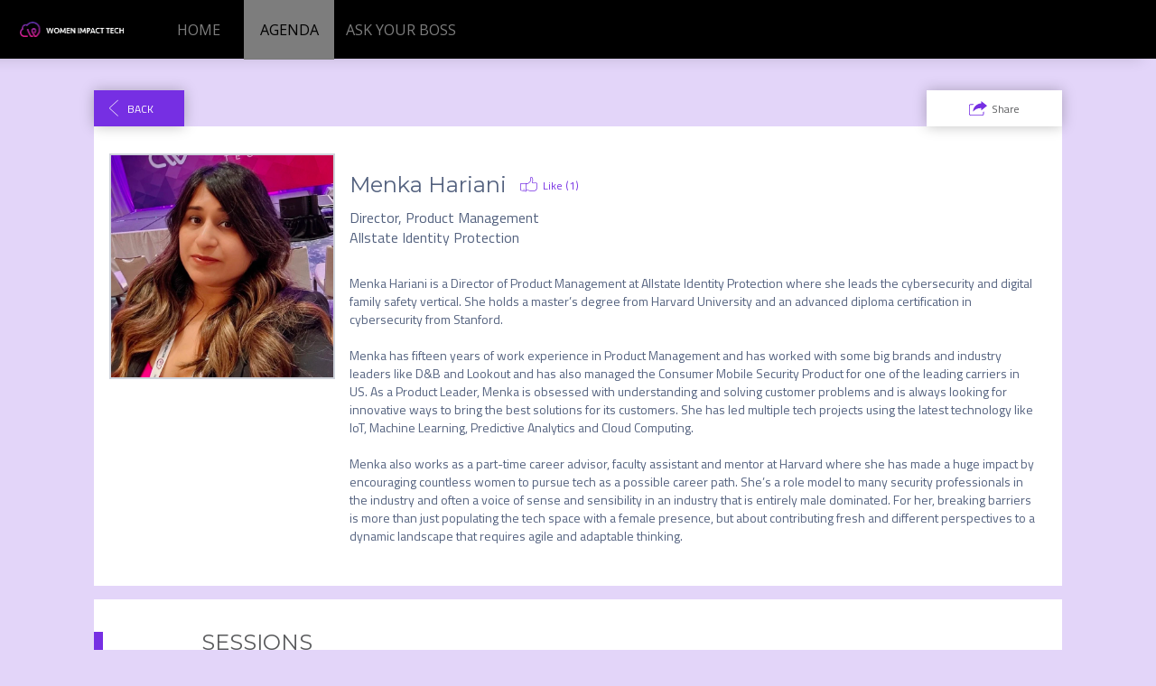

--- FILE ---
content_type: text/css
request_url: https://cdn-static.bizzabo.com/bizzabo.resources/events/files/419239_CustomCss.css?_cb=1698680174000
body_size: 450
content:

/*specific pages container*/
.home-custom-css{}
.community-custom-css{}
.agenda-custom-css{}
.speakers-custom-css{}

/*main container of each section*/
.main-app-container {}

/*
call-to-action buttons e.g:
Register, Join The Community etc
*/
.btn-register {}

/*Top navigation bar container*/
.template-nav {}

/*section-1656168.element-8584906 .atom-main { display: none;}


/*Top navigation bar items container*/
#bs-example-navbar-collapse-1 {}

/*social share buttons container*/
.social-share-button {}

/*social share buttons per social network*/
.social-share-button.facebook {}
.social-share-button.twitter {}
.social-share-button.linkedin {}
.social-share-button.google {}

}